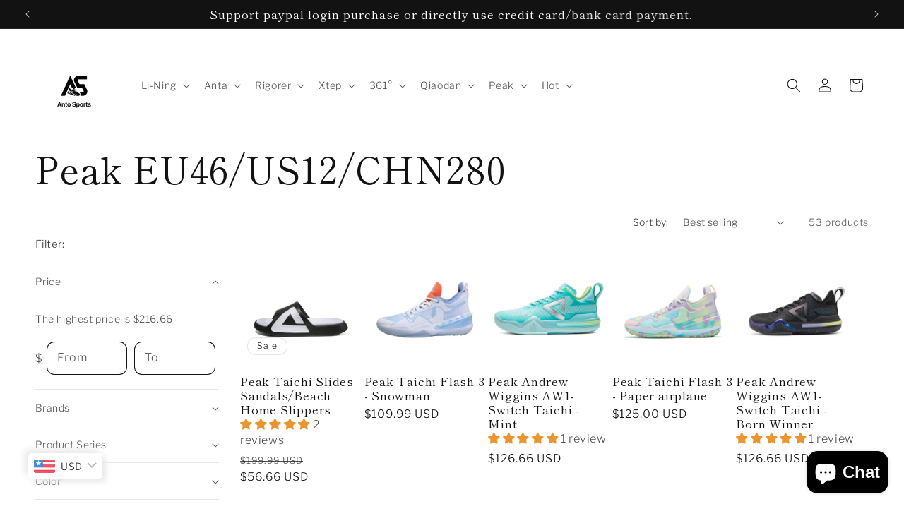

--- FILE ---
content_type: text/css
request_url: https://antosports.com/cdn/shop/t/39/assets/component-visual-display.css?v=68781107096012990521704119941
body_size: -285
content:
.visual-display{--visual-display__size: min(2.4rem, 100%);position:relative;width:var(--visual-display__size);max-width:100%;border:.1rem solid rgba(var(--color-foreground),.2);aspect-ratio:1/1}.visual-display.empty{border-style:dashed}.visual-display--presentation-swatch{--visual-display__size: min(2.4rem, 100%);border-radius:100%;overflow:hidden}.visual-display-parent .visual-display--presentation-swatch{outline-offset:.2rem}:is(.visual-display-parent:hover .visual-display--presentation-swatch,.visual-display-parent.active .visual-display--presentation-swatch,.visual-display-parent:has(:focus-visible) .visual-display--presentation-swatch){outline-style:solid}.visual-display-parent.active .visual-display--presentation-swatch{outline-width:.2rem;outline-color:rgb(var(--color-foreground),1)}.visual-display-parent:hover .visual-display--presentation-swatch{outline-width:.2rem;outline-color:rgb(var(--color-foreground),.4)}.visual-display-parent:has(:focus-visible) .visual-display--presentation-swatch{outline-width:.2rem;outline-color:rgb(var(--color-foreground),.4);box-shadow:0 0 0 .6rem rgb(var(--color-background)),0 0 0 .8rem rgba(var(--color-foreground),.5),0 0 1.2rem .4rem rgba(var(--color-foreground),.3)}@supports not selector(:has(a,b)){.visual-display-parent:focus-within .visual-display--presentation-swatch{outline-offset:.2rem;outline:.2rem solid rgb(var(--color-foreground),.4);box-shadow:0 0 0 .6rem rgb(var(--color-background)),0 0 0 .8rem rgba(var(--color-foreground),.5),0 0 1.2rem .4rem rgba(var(--color-foreground),.3)}}.visual-display-parent.disabled{opacity:.4;pointer-events:none}.visual-display-parent.disabled .visual-display:after{display:block;content:"";width:calc(var(--visual-display__size) * 1.414);border-bottom:.1rem solid rgb(var(--color-background-contrast));transform:rotate(-45deg);transform-origin:left}.visual-display .visual-display__child{display:block;height:100%;width:100%}.visual-display--presentation-swatch .visual-display__image{object-fit:cover}
/*# sourceMappingURL=/cdn/shop/t/39/assets/component-visual-display.css.map?v=68781107096012990521704119941 */
